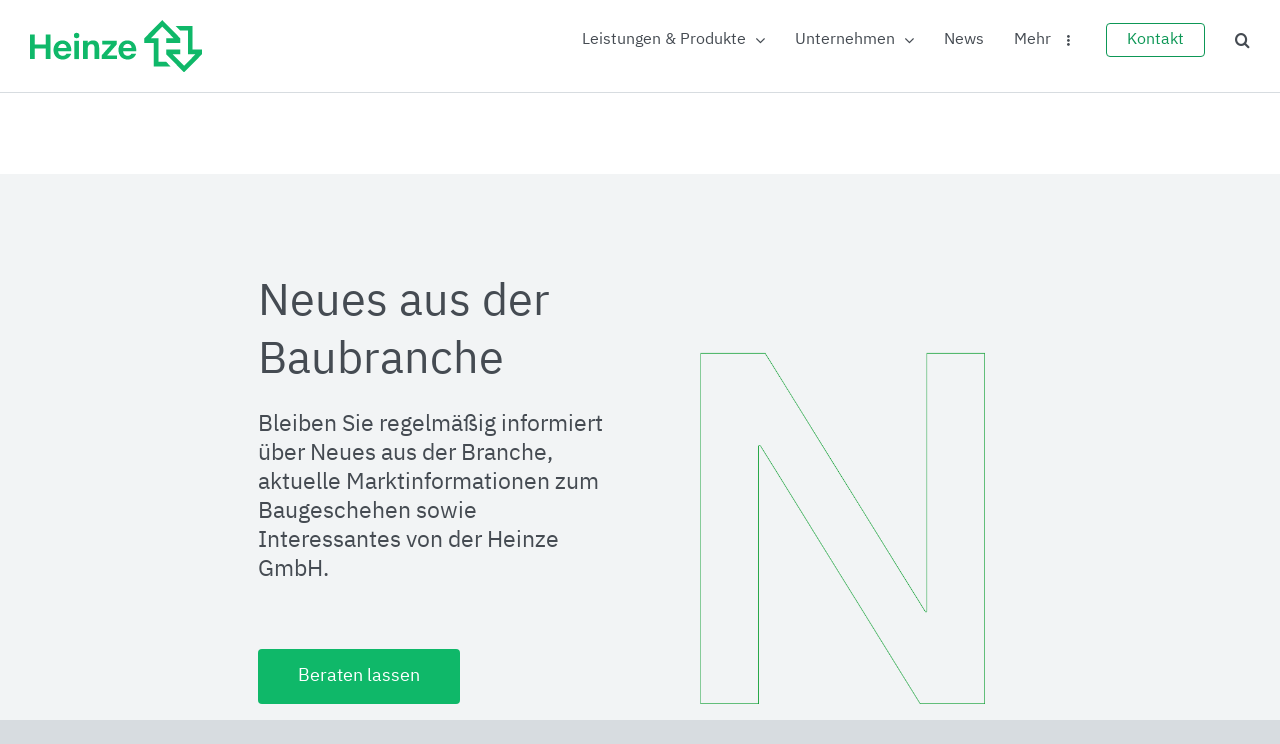

--- FILE ---
content_type: text/html; charset=UTF-8
request_url: https://www.heinzemedien.de/pionierarbeit-in-der-baubranche-2/
body_size: 11846
content:
<!DOCTYPE html>
<html class="template-html-layout-wide template-html-header-position-top" lang="de" prefix="og: http://ogp.me/ns# fb: http://ogp.me/ns/fb#">
<head>
	<meta http-equiv="X-UA-Compatible" content="IE=edge" />
	<meta http-equiv="Content-Type" content="text/html; charset=utf-8"/>
	<meta name="viewport" content="width=device-width, initial-scale=1, maximum-scale=1" />
	<meta name='robots' content='index, follow, max-image-preview:large, max-snippet:-1, max-video-preview:-1' />
	
	<title>Pionierarbeit in der Baubranche - Heinze - Your Networking Company</title>
	<link rel="canonical" href="https://www.heinzemedien.de/pionierarbeit-in-der-baubranche-2/" />
	<meta property="og:locale" content="de_DE" />
	<meta property="og:type" content="article" />
	<meta property="og:title" content="Pionierarbeit in der Baubranche - Heinze - Your Networking Company" />
	<meta property="og:url" content="https://www.heinzemedien.de/pionierarbeit-in-der-baubranche-2/" />
	<meta property="og:site_name" content="Heinze - Your Networking Company" />
	<meta property="article:published_time" content="2020-01-22T16:00:25+00:00" />
	<meta property="article:modified_time" content="2020-02-25T16:01:26+00:00" />
	<meta name="author" content="sascha.wojewsky@heinze.de" />
	<meta name="twitter:card" content="summary_large_image" />
	<meta name="twitter:label1" content="Verfasst von" />
	<meta name="twitter:data1" content="sascha.wojewsky@heinze.de" />
	<meta name="twitter:label2" content="Geschätzte Lesezeit" />
	<meta name="twitter:data2" content="10 Minuten" /><script type="application/ld+json" class="seo-schema-graph">{"@context":"https://schema.org","@graph":[{"@type":"Article","@id":"https://www.heinzemedien.de/pionierarbeit-in-der-baubranche-2/#article","isPartOf":{"@id":"https://www.heinzemedien.de/pionierarbeit-in-der-baubranche-2/"},"author":{"name":"sascha.wojewsky@heinze.de","@id":"https://www.heinzemedien.de/#/schema/person/6943ea7a20b4d89dd50ae7e2aadae676"},"headline":"Pionierarbeit in der Baubranche","datePublished":"2020-01-22T16:00:25+00:00","dateModified":"2020-02-25T16:01:26+00:00","mainEntityOfPage":{"@id":"https://www.heinzemedien.de/pionierarbeit-in-der-baubranche-2/"},"wordCount":2067,"commentCount":0,"publisher":{"@id":"https://www.heinzemedien.de/#organization"},"articleSection":["Pressemeldung"],"inLanguage":"de"},{"@type":"WebPage","@id":"https://www.heinzemedien.de/pionierarbeit-in-der-baubranche-2/","url":"https://www.heinzemedien.de/pionierarbeit-in-der-baubranche-2/","name":"Pionierarbeit in der Baubranche - Heinze - Your Networking Company","isPartOf":{"@id":"https://www.heinzemedien.de/#website"},"datePublished":"2020-01-22T16:00:25+00:00","dateModified":"2020-02-25T16:01:26+00:00","breadcrumb":{"@id":"https://www.heinzemedien.de/pionierarbeit-in-der-baubranche-2/#breadcrumb"},"inLanguage":"de","potentialAction":[{"@type":"ReadAction","target":["https://www.heinzemedien.de/pionierarbeit-in-der-baubranche-2/"]}]},{"@type":"BreadcrumbList","@id":"https://www.heinzemedien.de/pionierarbeit-in-der-baubranche-2/#breadcrumb","itemListElement":[{"@type":"ListItem","position":1,"name":"Startseite","item":"https://www.heinzemedien.de/"},{"@type":"ListItem","position":2,"name":"Pionierarbeit in der Baubranche"}]},{"@type":"WebSite","@id":"https://www.heinzemedien.de/#website","url":"https://www.heinzemedien.de/","name":"Heinze - Your Networking Company","description":"","publisher":{"@id":"https://www.heinzemedien.de/#organization"},"potentialAction":[{"@type":"SearchAction","target":{"@type":"EntryPoint","urlTemplate":"https://www.heinzemedien.de/?s={search_term_string}"},"query-input":{"@type":"PropertyValueSpecification","valueRequired":true,"valueName":"search_term_string"}}],"inLanguage":"de"},{"@type":"Organization","@id":"https://www.heinzemedien.de/#organization","name":"Heinze GmbH","url":"https://www.heinzemedien.de/","logo":{"@type":"ImageObject","inLanguage":"de","@id":"https://www.heinzemedien.de/#/schema/logo/image/","url":"","contentUrl":"","caption":"Heinze GmbH"},"image":{"@id":"https://www.heinzemedien.de/#/schema/logo/image/"}},{"@type":"Person","@id":"https://www.heinzemedien.de/#/schema/person/6943ea7a20b4d89dd50ae7e2aadae676","name":"sascha.wojewsky@heinze.de","image":{"@type":"ImageObject","inLanguage":"de","@id":"https://www.heinzemedien.de/#/schema/person/image/","url":"https://secure.gravatar.com/avatar/94996785d6a059200f2d603a8af4b00d7f8894ffca212c1790496c8c52813d31?s=96&d=mm&r=g","contentUrl":"https://secure.gravatar.com/avatar/94996785d6a059200f2d603a8af4b00d7f8894ffca212c1790496c8c52813d31?s=96&d=mm&r=g","caption":"sascha.wojewsky@heinze.de"},"url":"https://www.heinzemedien.de/author/sascha-wojewskyheinze-de/"}]}</script>
<link rel="alternate" type="application/rss+xml" title="Heinze - Your Networking Company &raquo; Feed" href="https://www.heinzemedien.de/feed/" />
								<link rel="icon" href="https://www.heinzemedien.de/data/uploads/2020/01/favicon.ico" type="image/x-icon" />
		
		
		
				<link rel="alternate" title="oEmbed (JSON)" type="application/json+oembed" href="https://www.heinzemedien.de/heinze-api/oembed/1.0/embed?url=https%3A%2F%2Fwww.heinzemedien.de%2Fpionierarbeit-in-der-baubranche-2%2F" />
<link rel="alternate" title="oEmbed (XML)" type="text/xml+oembed" href="https://www.heinzemedien.de/heinze-api/oembed/1.0/embed?url=https%3A%2F%2Fwww.heinzemedien.de%2Fpionierarbeit-in-der-baubranche-2%2F&#038;format=xml" />
					<meta name="description" content="Heinze startet Pilotprojekt mit Alexa: Digitaler Sprachassistent für Bauinformationen
„Alexa, starte Heinze!“ Dieser und viele weitere Sprachbefehle halten von nun an Einzug auf der Baustelle sowie in die Büros von Architekten und Fachplanern. Denn mit dem neuen, kostenlos zu nutzenden Heinze Skill lassen sich Zeit und Aufwand etwa für Produkt- oder Hersteller-Recherchen auf ein"/>
				
		<meta property="og:locale" content="de_DE"/>
		<meta property="og:type" content="article"/>
		<meta property="og:site_name" content="Heinze - Your Networking Company"/>
		<meta property="og:title" content="Pionierarbeit in der Baubranche - Heinze - Your Networking Company"/>
				<meta property="og:description" content="Heinze startet Pilotprojekt mit Alexa: Digitaler Sprachassistent für Bauinformationen
„Alexa, starte Heinze!“ Dieser und viele weitere Sprachbefehle halten von nun an Einzug auf der Baustelle sowie in die Büros von Architekten und Fachplanern. Denn mit dem neuen, kostenlos zu nutzenden Heinze Skill lassen sich Zeit und Aufwand etwa für Produkt- oder Hersteller-Recherchen auf ein"/>
				<meta property="og:url" content="https://www.heinzemedien.de/pionierarbeit-in-der-baubranche-2/"/>
										<meta property="article:published_time" content="2020-01-22T16:00:25+01:00"/>
							<meta property="article:modified_time" content="2020-02-25T16:01:26+01:00"/>
								<meta name="author" content="sascha.wojewsky@heinze.de"/>
								<meta property="og:image" content="https://www.heinzemedien.de/data/uploads/2025/06/Heinze_Logo_RGB_green.svg"/>
		<meta property="og:image:width" content="333"/>
		<meta property="og:image:height" content="100"/>
		<meta property="og:image:type" content="image/svg+xml"/>
<link rel="https://api.w.org/" href="https://www.heinzemedien.de/heinze-api/" /><link rel="alternate" title="JSON" type="application/json" href="https://www.heinzemedien.de/heinze-api/wp/v2/posts/1770" /><link rel="EditURI" type="application/rsd+xml" title="RSD" href="https://www.heinzemedien.de/heinze-xmlrpc.php?rsd" />
<link rel='shortlink' href='https://www.heinzemedien.de/?p=1770' />
<script type="text/javascript" src="https://www.heinzemedien.de/data/cache/wph/561839b8.js"></script><script type="text/javascript" data-cmp-ab="1" src="https://cdn.consentmanager.net/delivery/autoblocking/6a0b9c66b5f2.js" data-cmp-host="b.delivery.consentmanager.net" data-cmp-cdn="cdn.consentmanager.net" data-cmp-codesrc="1"></script>
	
<link rel='stylesheet' href='https://www.heinzemedien.de/data/cache/wph/0aa1e8ca.css' media='all' /><script type="text/javascript" src="https://www.heinzemedien.de/data/cache/wph/2d5a8128.js"></script>
</head>
<body class="hz-singular post-template-default single single-post postid-1770 single-format-standard custom-background hz-theme-Avada editor-image-hovers editor-pagination-sizing editor-button_type-flat editor-button_span-no editor-button_gradient-linear template-image-rollover-circle-yes template-image-rollover-no editor-body ltr editor-sticky-header no-tablet-sticky-header no-mobile-sticky-header no-mobile-slidingbar no-mobile-totop template-has-rev-slider-styles editor-disable-outline editor-sub-menu-fade mobile-logo-pos-left layout-wide-mode template-has-boxed-modal-shadow- layout-scroll-offset-full template-has-zero-margin-offset-top editor-top-header menu-text-align-center mobile-menu-design-modern editor-show-pagination-text editor-header-layout-v1 template-responsive template-footer-fx-none template-menu-highlight-style-textcolor editor-search-form-clean editor-main-menu-search-dropdown editor-avatar-square template-dropdown-styles template-blog-layout-large template-blog-archive-layout-grid template-header-shadow-no template-menu-icon-position-left template-has-megamenu-shadow template-has-mainmenu-dropdown-divider template-has-pagetitle-100-width template-has-mobile-menu-search template-has-main-nav-search-icon template-has-breadcrumb-mobile-hidden template-has-titlebar-hide template-has-footer-widget-bg-image template-has-transparent-grid-sep-color template-has-transparent-timeline_color template-has-pagination-width_height template-flyout-menu-direction-fade template-ec-views-v1" data-awb-post-id="1770">
		<a class="skip-link screen-reader-text" href="#content">Zum Inhalt springen</a>
	<div id="boxed-wrapper">
		
		<div id="wrapper" class="editor-wrapper">
			<div id="home" style="position:relative;top:-1px;"></div>
							
					
			<header class="editor-header-wrapper">
				<div class="editor-header-v1 editor-logo-alignment editor-logo-left editor-sticky-menu- editor-sticky-logo- editor-mobile-logo-  editor-mobile-menu-design-modern">
					<div class="editor-header-sticky-height"></div>
<div class="editor-header">
	<div class="editor-row">
					<div class="editor-logo" data-margin-top="20px" data-margin-bottom="20px" data-margin-left="0px" data-margin-right="0px">
			<a class="editor-logo-link"  href="https://www.heinzemedien.de/" >
						
			<img src="https://www.heinzemedien.de/data/uploads/2025/06/Heinze_Logo_RGB_green.svg" srcset="https://www.heinzemedien.de/data/uploads/2025/06/Heinze_Logo_RGB_green.svg 1x" width="333" height="100" alt="Heinze &#8211; Your Networking Company Logo" data-retina_logo_url="" class="editor-standard-logo" />
			
					</a>
		</div>		<nav class="editor-main-menu" aria-label="Hauptmenü"><ul id="menu-header" class="editor-menu"><li  id="menu-item-1025"  class="menu-item menu-item-type-post_type menu-item-object-page menu-item-has-children menu-item-1025 editor-dropdown-menu"  data-item-id="1025"><a  href="https://www.heinzemedien.de/leistungen/" class="editor-textcolor-highlight"><span class="menu-text">Leistungen &amp; Produkte</span> <span class="editor-caret"><i class="editor-dropdown-indicator" aria-hidden="true"></i></span></a><ul class="sub-menu"><li  id="menu-item-1027"  class="menu-item menu-item-type-post_type menu-item-object-page menu-item-1027 editor-dropdown-submenu" ><a  href="https://www.heinzemedien.de/leistungen/erfolgreiche-marktforschung-in-der-baubranche-expertenanalysen-und-trends/" class="editor-textcolor-highlight"><span>Marktforschung</span></a></li><li  id="menu-item-1028"  class="menu-item menu-item-type-post_type menu-item-object-page menu-item-1028 editor-dropdown-submenu" ><a  href="https://www.heinzemedien.de/leistungen/medien/" class="editor-textcolor-highlight"><span>Medien</span></a></li><li  id="menu-item-1026"  class="menu-item menu-item-type-post_type menu-item-object-page menu-item-1026 editor-dropdown-submenu" ><a  href="https://www.heinzemedien.de/leistungen/direktmarketing-fuer-ihren-erfolg/" class="editor-textcolor-highlight"><span>Direktmarketing</span></a></li><li  id="menu-item-1029"  class="menu-item menu-item-type-post_type menu-item-object-page menu-item-1029 editor-dropdown-submenu" ><a  href="https://www.heinzemedien.de/leistungen/heinze-events/" class="editor-textcolor-highlight"><span>Events</span></a></li></ul></li><li  id="menu-item-401"  class="menu-item menu-item-type-post_type menu-item-object-page menu-item-has-children menu-item-401 editor-dropdown-menu"  data-item-id="401"><a  href="https://www.heinzemedien.de/unternehmen/" class="editor-textcolor-highlight"><span class="menu-text">Unternehmen</span> <span class="editor-caret"><i class="editor-dropdown-indicator" aria-hidden="true"></i></span></a><ul class="sub-menu"><li  id="menu-item-403"  class="menu-item menu-item-type-post_type menu-item-object-page menu-item-403 editor-dropdown-submenu" ><a  href="https://www.heinzemedien.de/unternehmen/ansprechpartner/" class="editor-textcolor-highlight"><span>Ansprechpartner</span></a></li><li  id="menu-item-3076"  class="menu-item menu-item-type-post_type menu-item-object-page menu-item-3076 editor-dropdown-submenu" ><a  href="https://www.heinzemedien.de/unternehmen/klimaschutz/" class="editor-textcolor-highlight"><span>Klimaschutz</span></a></li><li  id="menu-item-2211"  class="menu-item menu-item-type-post_type menu-item-object-page menu-item-2211 editor-dropdown-submenu" ><a  href="https://www.heinzemedien.de/unternehmen/jobs/" class="editor-textcolor-highlight"><span>Jobs</span></a></li><li  id="menu-item-3502"  class="menu-item menu-item-type-post_type menu-item-object-page menu-item-3502 editor-dropdown-submenu" ><a  href="https://www.heinzemedien.de/unternehmen/zukunftstag/" class="editor-textcolor-highlight"><span>Zukunftstag</span></a></li></ul></li><li  id="menu-item-1030"  class="menu-item menu-item-type-post_type menu-item-object-page menu-item-1030"  data-item-id="1030"><a  href="https://www.heinzemedien.de/aktuelles/" class="editor-textcolor-highlight"><span class="menu-text">News</span></a></li><li  id="menu-item-2085"  class="cssMainMenuMore menu-item menu-item-type-custom menu-item-object-custom menu-item-has-children menu-item-2085 editor-megamenu-menu "  data-classes="cssMainMenuMore" data-item-id="2085"><a  class="editor-textcolor-highlight"><span class="menu-text">Mehr</span> <span class="editor-caret"><i class="editor-dropdown-indicator" aria-hidden="true"></i></span></a><div class="editor-megamenu-wrapper editor-columns-3 columns-per-row-3 columns-3 col-span-12 editor-megamenu-fullwidth editor-megamenu-width-site-width"><div class="row"><div class="editor-megamenu-holder lazyload" style="width:1600px;" data-width="1600px"><ul class="editor-megamenu"><li  id="menu-item-2092"  class="cssMegaMenuHeadline menu-item menu-item-type-custom menu-item-object-custom menu-item-has-children menu-item-2092 editor-megamenu-submenu editor-megamenu-columns-3 col-lg-4 col-md-4 col-sm-4"  data-classes="cssMegaMenuHeadline"><div class='editor-megamenu-title'><span class="awb-justify-title">Medien Architektur – Heinze</span></div><ul class="sub-menu"><li  id="menu-item-2088"  class="menu-item menu-item-type-post_type menu-item-object-template_portfolio menu-item-2088" ><a  href="https://www.heinzemedien.de/?post_type=avada_portfolio&#038;p=636" class="editor-textcolor-highlight"><span><span class="editor-megamenu-bullet"></span>HeinzeBIM</span></a></li><li  id="menu-item-2087"  class="menu-item menu-item-type-post_type menu-item-object-template_portfolio menu-item-2087" ><a  href="https://www.heinzemedien.de/medien/produkt/journal/" class="editor-textcolor-highlight"><span><span class="editor-megamenu-bullet"></span>Journal – Das Magazin für Architekten und Planer</span></a></li><li  id="menu-item-2089"  class="menu-item menu-item-type-post_type menu-item-object-template_portfolio menu-item-2089" ><a  href="https://www.heinzemedien.de/medien/produkt/heinze-architektennews/" class="editor-textcolor-highlight"><span><span class="editor-megamenu-bullet"></span>ArchitektenNews – Der Heinze und AIS Newsletter</span></a></li><li  id="menu-item-2090"  class="menu-item menu-item-type-post_type menu-item-object-template_portfolio menu-item-2090" ><a  href="https://www.heinzemedien.de/medien/produkt/bauoffice-produktserien/" class="editor-textcolor-highlight"><span><span class="editor-megamenu-bullet"></span>BauOffice Produktseriendarstellung</span></a></li></ul></li><li  id="menu-item-2094"  class="cssMegaMenuHeadline menu-item menu-item-type-custom menu-item-object-custom menu-item-has-children menu-item-2094 editor-megamenu-submenu editor-megamenu-columns-3 col-lg-4 col-md-4 col-sm-4"  data-classes="cssMegaMenuHeadline"><div class='editor-megamenu-title'><span class="awb-justify-title">Medien Architektur – BauNetz</span></div><ul class="sub-menu"><li  id="menu-item-2096"  class="menu-item menu-item-type-post_type menu-item-object-template_portfolio menu-item-2096" ><a  href="https://www.heinzemedien.de/medien/produkt/baunetz-wissen/" class="editor-textcolor-highlight"><span><span class="editor-megamenu-bullet"></span>BauNetz Wissen</span></a></li><li  id="menu-item-2097"  class="menu-item menu-item-type-post_type menu-item-object-template_portfolio menu-item-2097" ><a  href="https://www.heinzemedien.de/medien/produkt/baunetz-woche/" class="editor-textcolor-highlight"><span><span class="editor-megamenu-bullet"></span>BauNetz WOCHE</span></a></li><li  id="menu-item-2095"  class="menu-item menu-item-type-post_type menu-item-object-template_portfolio menu-item-2095" ><a  href="https://www.heinzemedien.de/medien/produkt/baunetz-halb-vier/" class="editor-textcolor-highlight"><span><span class="editor-megamenu-bullet"></span>BauNetz Architektur-Newsletter</span></a></li><li  id="menu-item-2091"  class="menu-item menu-item-type-post_type menu-item-object-template_portfolio menu-item-2091" ><a  href="https://www.heinzemedien.de/medien/produkt/dear/" class="editor-textcolor-highlight"><span><span class="editor-megamenu-bullet"></span>BauNetz interior|design</span></a></li></ul></li><li  id="menu-item-2101"  class="cssMegaMenuHeadline menu-item menu-item-type-post_type menu-item-object-page menu-item-2101 editor-megamenu-submenu menu-item-has-link editor-megamenu-columns-3 col-lg-4 col-md-4 col-sm-4"  data-classes="cssMegaMenuHeadline"><div class='editor-megamenu-title'><a class="awb-justify-title" href="https://www.heinzemedien.de/kontakt/">Kontakt</a></div></li></ul></div><div style="clear:both;"></div></div></div></li><li  id="menu-item-1311"  class="cssHeaderContactButton menu-item menu-item-type-post_type menu-item-object-page menu-item-1311 editor-menu-item-button"  data-classes="cssHeaderContactButton" data-item-id="1311"><a  href="https://www.heinzemedien.de/kontakt/" class="editor-textcolor-highlight"><span class="menu-text editor-button button-default button-small">Kontakt</span></a></li><li class="editor-custom-menu-item editor-main-menu-search"><a class="editor-main-menu-icon" href="#" aria-label="Suche" data-title="Suche" title="Suche" role="button" aria-expanded="false"></a><div class="editor-custom-menu-item-contents">		<form role="search" class="searchform editor-search-form  editor-search-form-clean" method="get" action="https://www.heinzemedien.de/">
			<div class="editor-search-form-content">
				
				<div class="editor-search-field search-field">
					<label><span class="screen-reader-text">Suche nach:</span>
													<input type="search" value="" name="s" class="s" placeholder="Suchen..." required aria-required="true" aria-label="Suchen..."/>
											</label>
				</div>
				<div class="editor-search-button search-button">
					<input type="submit" class="editor-search-submit searchsubmit" aria-label="Suche" value="&#xf002;" />
									</div>
				
			</div>
			
		</form>
		</div></li></ul></nav>	<div class="editor-mobile-menu-icons">
							<a href="#" class="editor-icon awb-icon-bars" aria-label="Toggle mobile menu" aria-expanded="false"></a>
		
					<a href="#" class="editor-icon awb-icon-search" aria-label="Toggle mobile search"></a>
		
		
			</div>
<nav class="editor-mobile-nav-holder editor-mobile-menu-text-align-left" aria-label="Main Menu Mobile"></nav>
		
<div class="editor-clearfix"></div>
<div class="editor-mobile-menu-search">
			<form role="search" class="searchform editor-search-form  editor-search-form-clean" method="get" action="https://www.heinzemedien.de/">
			<div class="editor-search-form-content">
				
				<div class="editor-search-field search-field">
					<label><span class="screen-reader-text">Suche nach:</span>
													<input type="search" value="" name="s" class="s" placeholder="Suchen..." required aria-required="true" aria-label="Suchen..."/>
											</label>
				</div>
				<div class="editor-search-button search-button">
					<input type="submit" class="editor-search-submit searchsubmit" aria-label="Suche" value="&#xf002;" />
									</div>
				
			</div>
			
		</form>
		</div>
			</div>
</div>
				</div>
				<div class="editor-clearfix"></div>
			</header>
								
							<div id="sliders-container" class="editor-slider-visibility">
					</div>
				
					
							
			<section class="editor-page-title-bar editor-tb-page-title-bar"><div class="editor-fullwidth fullwidth-box editor-builder-row-1 nonhundred-percent-fullwidth non-hundred-percent-height-scrolling editor-equal-height-columns" style="--awb-border-radius-top-left:0px;--awb-border-radius-top-right:0px;--awb-border-radius-bottom-right:0px;--awb-border-radius-bottom-left:0px;--awb-padding-top:100px;--awb-padding-bottom:100px;--awb-background-color:#f2f4f5;--awb-flex-wrap:wrap;" ><div class="editor-builder-row editor-row"><div class="editor-layout-column editor_builder_column editor-builder-column-0 editor_builder_column_1_6 1_6 editor-one-sixth editor-column-first editor-no-small-visibility editor-no-medium-visibility" style="--awb-bg-size:cover;width:16.666666666667%;width:calc(16.666666666667% - ( ( 4% + 4% + 4% ) * 0.16666666666667 ) );margin-right: 4%;"><div class="editor-column-wrapper editor-column-has-shadow editor-flex-column-wrapper-legacy"><div class="editor-clearfix"></div></div></div><div class="editor-layout-column editor_builder_column editor-builder-column-1 editor_builder_column_1_3 1_3 editor-one-third mediumHalfSizeColumn" style="--awb-bg-size:cover;width:33.333333333333%;width:calc(33.333333333333% - ( ( 4% + 4% + 4% ) * 0.33333333333333 ) );margin-right: 4%;"><div class="editor-column-wrapper editor-column-has-shadow editor-flex-column-wrapper-legacy"><div class="editor-text editor-text-1"><h1>Neues aus der Baubranche</h1>
<h4>Bleiben Sie regelmäßig informiert über Neues aus der Branche, aktuelle Marktinformationen zum Baugeschehen sowie Interessantes von der Heinze GmbH.</h4>
</div><div class="editor-button-wrapper"><a class="editor-button button-flat button-xlarge button-default editor-button-default button-1 editor-button-default-span editor-button-default-type cssTitelButton" target="_self" href="https://www.heinzemedien.de/kontakt/"><span class="editor-button-text awb-button__text awb-button__text--default">Beraten lassen</span></a></div><div class="editor-clearfix"></div></div></div><div class="editor-layout-column editor_builder_column editor-builder-column-2 editor_builder_column_1_3 1_3 editor-one-third editor-no-small-visibility mediumHalfSizeColumn" style="--awb-bg-position:center center;--awb-bg-size:cover;width:33.333333333333%;width:calc(33.333333333333% - ( ( 4% + 4% + 4% ) * 0.33333333333333 ) );margin-right: 4%;"><div class="editor-column-wrapper lazyload editor-column-has-shadow editor-flex-column-wrapper-legacy editor-empty-column-bg-image editor-column-has-bg-image" data-bg-url="https://www.heinzemedien.de/data/uploads/2020/02/news-hero.png" data-bg="https://www.heinzemedien.de/data/uploads/2020/02/news-hero.png"><img decoding="async" class="editor-empty-dims-img-placeholder editor-no-large-visibility" aria-label="news-hero" src="data:image/svg+xml,%3Csvg%20xmlns%3D%27http%3A%2F%2Fwww.w3.org%2F2000%2Fsvg%27%20width%3D%27900%27%20height%3D%27700%27%20viewBox%3D%270%200%20900%20700%27%3E%3Crect%20width%3D%27900%27%20height%3D%27700%27%20fill-opacity%3D%220%22%2F%3E%3C%2Fsvg%3E"><div class="editor-clearfix"></div></div></div><div class="editor-layout-column editor_builder_column editor-builder-column-3 editor_builder_column_1_6 1_6 editor-one-sixth editor-column-last editor-no-small-visibility editor-no-medium-visibility" style="--awb-bg-size:cover;width:16.666666666667%;width:calc(16.666666666667% - ( ( 4% + 4% + 4% ) * 0.16666666666667 ) );"><div class="editor-column-wrapper editor-column-has-shadow editor-flex-column-wrapper-legacy"><div class="editor-clearfix"></div></div></div></div></div>
</section>
						<main id="main" class="clearfix ">
				<div class="editor-row" style="">
<section id="content" style="width: 100%;">
			<div class="single-navigation clearfix">
			<a href="https://www.heinzemedien.de/jetzt-geht-es-hoch-hinaus/" rel="prev">Zurück</a>			<a href="https://www.heinzemedien.de/digitalbau-neues-messeformat-mit-ueberwaeltigender-resonanz/" rel="next">Vor</a>		</div>
	
					<article id="post-1770" class="post post-1770 type-post status-publish format-standard hentry category-pressemeldung">
															<div class="editor-post-title-meta-wrap">
												<h1 class="entry-title editor-post-title">Pionierarbeit in der Baubranche</h1>									<div class="editor-meta-info"><div class="editor-meta-info-wrapper"><span>22.01.2020</span><span class="editor-inline-sep">|</span><a href="https://www.heinzemedien.de/category/pressemeldung/" rel="category tag">Pressemeldung</a><span class="editor-inline-sep">|</span></div></div>					</div>
							
				
						<div class="post-content">
				<div class="editor-fullwidth fullwidth-box editor-builder-row-2 nonhundred-percent-fullwidth non-hundred-percent-height-scrolling" style="--awb-border-radius-top-left:0px;--awb-border-radius-top-right:0px;--awb-border-radius-bottom-right:0px;--awb-border-radius-bottom-left:0px;--awb-padding-top:70px;--awb-padding-bottom:70px;--awb-margin-top:1px;--awb-background-color:#ffffff;--awb-flex-wrap:wrap;" ><div class="editor-builder-row editor-row"><div class="editor-layout-column editor_builder_column editor-builder-column-4 editor_builder_column_1_6 1_6 editor-one-sixth editor-column-first editor-no-small-visibility editor-no-medium-visibility" style="--awb-bg-size:cover;width:16.666666666667%;width:calc(16.666666666667% - ( ( 4% + 4% ) * 0.16666666666667 ) );margin-right: 4%;"><div class="editor-column-wrapper editor-column-has-shadow editor-flex-column-wrapper-legacy"><div class="editor-clearfix"></div></div></div><div class="editor-layout-column editor_builder_column editor-builder-column-5 editor_builder_column_2_3 2_3 editor-two-third" style="--awb-bg-size:cover;width:66.666666666667%;width:calc(66.666666666667% - ( ( 4% + 4% ) * 0.66666666666667 ) );margin-right: 4%;"><div class="editor-column-wrapper editor-column-has-shadow editor-flex-column-wrapper-legacy"><div class="editor-builder-row editor-builder-row-inner editor-row"><div class="editor-layout-column editor_builder_column_inner editor-builder-nested-column-0 editor_builder_column_inner_2_3 2_3 editor-two-third editor-column-first" style="--awb-padding-bottom:30px;--awb-bg-size:cover;width:66.666666666667%;width:calc(66.666666666667% - ( ( 4% ) * 0.66666666666667 ) );margin-right: 4%;"><div class="editor-column-wrapper editor-column-has-shadow editor-flex-column-wrapper-legacy"><div class="editor-image-element in-legacy-container" style="--awb-caption-title-font-family:var(--h2_typography-font-family);--awb-caption-title-font-weight:var(--h2_typography-font-weight);--awb-caption-title-font-style:var(--h2_typography-font-style);--awb-caption-title-size:var(--h2_typography-font-size);--awb-caption-title-transform:var(--h2_typography-text-transform);--awb-caption-title-line-height:var(--h2_typography-line-height);--awb-caption-title-letter-spacing:var(--h2_typography-letter-spacing);"><span class=" editor-imageframe imageframe-none imageframe-1 hover-type-none"><img fetchpriority="high" decoding="async" width="665" height="499" title="press-Pionierarbeit_in_der_Baubranche_digitalBAU_2020" src="https://www.heinzemedien.de/data/uploads/2020/02/press-Pionierarbeit_in_der_Baubranche_digitalBAU_2020.jpg" data-orig-src="https://www.heinzemedien.de/data/uploads/2020/02/press-Pionierarbeit_in_der_Baubranche_digitalBAU_2020.jpg" alt class="lazyload img-responsive hz-image-1633" srcset="data:image/svg+xml,%3Csvg%20xmlns%3D%27http%3A%2F%2Fwww.w3.org%2F2000%2Fsvg%27%20width%3D%27665%27%20height%3D%27499%27%20viewBox%3D%270%200%20665%20499%27%3E%3Crect%20width%3D%27665%27%20height%3D%27499%27%20fill-opacity%3D%220%22%2F%3E%3C%2Fsvg%3E" data-srcset="https://www.heinzemedien.de/data/uploads/2020/02/press-Pionierarbeit_in_der_Baubranche_digitalBAU_2020-200x150.jpg 200w, https://www.heinzemedien.de/data/uploads/2020/02/press-Pionierarbeit_in_der_Baubranche_digitalBAU_2020-400x300.jpg 400w, https://www.heinzemedien.de/data/uploads/2020/02/press-Pionierarbeit_in_der_Baubranche_digitalBAU_2020-600x450.jpg 600w, https://www.heinzemedien.de/data/uploads/2020/02/press-Pionierarbeit_in_der_Baubranche_digitalBAU_2020.jpg 665w" data-sizes="auto" data-orig-sizes="(max-width: 768px) 100vw, 665px" /></span></div><div class="editor-sep-clear"></div><div class="editor-separator editor-full-width-sep" style="margin-left: auto;margin-right: auto;margin-top:20px;margin-bottom:20px;width:100%;"></div><div class="editor-sep-clear"></div><div class="editor-text editor-text-2"><h4>Heinze startet Pilotprojekt mit Alexa: Digitaler Sprachassistent für Bauinformationen</h4>
<h4>„Alexa, starte Heinze!“ Dieser und viele weitere Sprachbefehle halten von nun an Einzug auf der Baustelle sowie in die Büros von Architekten und Fachplanern. Denn mit dem neuen, kostenlos zu nutzenden Heinze Skill lassen sich Zeit und Aufwand etwa für Produkt- oder Hersteller-Recherchen auf ein Minimum reduzieren: Der digitale Sprachassistent Alexa hat direkten Zugriff auf das umfassende Heinze Bauportal und kann die gewünschten Informationen in wenigen Sekunden zur Verfügung stellen. Mit dieser digitalen Innovation trägt der führende Spezialist für Baufachinformationen einmal mehr dazu bei, dass die Recherchearbeit schneller und um ein Vielfaches einfacher von der Hand geht.</h4>
<p>Basis der neuen Entwicklung ist die Plattform <a href="https://www.heinze.de/">www.heinze.de</a>, das umfassende Online-Recherchesystem für Produktinformationen und Baulösungen. Die vorliegenden Daten des im Baubereich führenden Informationsdienstleisters sind derart hochwertig aufbereitetet, dass die Kompatibilität mit Alexa ohne Weiteres gegeben ist.</p>
<h4>Rechercheaufwand auf ein Minimum reduziert</h4>
<p>Aus einem Pool von mehr als 840.000 digitalen Baulösungen filtert der digitale Sprachassistent genau die Informationen heraus, die Architekten und Fachplaner gerade benötigen. Dazu gehören Hersteller- und Produktangaben ebenso wie CAD-Detailzeichnungen, Ausschreibungstexte oder Wissenswertes zu den neuesten Innovationen am Markt. Die angeforderten Daten werden umgehend per E-Mail mit entsprechendem Link bzw. Downloadmöglichkeit an Smartphone, Tablet oder PC des Nutzers geschickt.</p>
<p>„Mit jeder unserer Neuentwicklungen möchten wir die Digitalisierung in der Baubranche ein Stück weiter vorantreiben“, erklärt Darius P. Pallus, Head of Business Development bei der Heinze GmbH. „In Pilotprojekten wie diesem lernen wir gemeinsam mit unseren Partnern stetig dazu und können so einen echten Mehrwert für jeden Anwender schaffen.“ So ist auch das Handling des neuen Heinze Skills denkbar einfach: Für den maximalen Funktionsumfang ist lediglich die kostenlose Registrierung auf heinze.de und eine Verknüpfung des Kontos mit dem Heinze Skill erforderlich. Weitere Informationen und die Möglichkeit der Aktivierung des neuen Services finden sich darüber hinaus unter dem genannten Amazon-Link.</p>
<p>Testen und ausprobieren auf der „digitalBAU“ Wer den Heinze Skill testen möchte, hat auf der Messe „digitalBAU“ in Köln vom 11. bis zum 13. Februar 2020 reichlich Gelegenheit dazu. Heinze präsentiert sich hier gemeinsam mit 24 Industriepartnern und einer exklusiven Ausstellung. Vorgestellt werden neben dem digitalen Sprachassistenten weitere Innovationen rund um das Thema BIM. Auf die Messebesucher warten zudem spannende Planer-Workshops zu den drängenden Digitalisierungsthemen der Branche und praxisnahe Fachvorträge hochkarätiger Architekturbüros etwa zur Einführung und Anwendung der BIM-Methode.</p>
<p><a href="https://www.amazon.de/Heinze-GmbH/dp/B082MNQT6H">Hier</a> finden Interessierte mehr Informationen.</p>
<p>Die Heinze GmbH in Celle ist seit 55 Jahren Spezialist für Baufachinformationen. Architekten und Planer sowie private Bauherren und Modernisierer, aber auch Fachhändler erhalten in den Print- und Online-Medien fundiertes Fachwissen zu Produkten und Herstellern von Bau-, Ausstattungs- und Einrichtungslösungen. So übermittelt Heinze bedarfsgerechte Planungsdetails aus der Industrie und liefert damit wichtige Entscheidungshilfen für anstehende Bauvorhaben. Heinze ist ein Unternehmen der INFOPRO digital, der europäischen Unternehmensgruppe für Baufachinformationen.</p>
</div><div class="editor-button-wrapper"><a class="editor-button button-flat button-xlarge button-default editor-button-default button-2 editor-button-default-span editor-button-default-type" target="_self" href="/hz-content/uploads/2020/02/PM_Pionierarbeit-in-der-Baubranche_digitalBAU_2020.zip"><span class="editor-button-text awb-button__text awb-button__text--default">Download Pressekit</span></a></div><div class="editor-clearfix"></div></div></div><div class="editor-layout-column editor_builder_column_inner editor-builder-nested-column-1 editor_builder_column_inner_1_3 1_3 editor-one-third editor-column-last cssNewsAside" style="--awb-padding-top:30px;--awb-padding-right:30px;--awb-padding-bottom:30px;--awb-padding-left:30px;--awb-bg-color:#f2f4f5;--awb-bg-color-hover:#f2f4f5;--awb-bg-size:cover;width:33.333333333333%;width:calc(33.333333333333% - ( ( 4% ) * 0.33333333333333 ) );"><div class="editor-column-wrapper editor-column-has-shadow editor-flex-column-wrapper-legacy"><div class="editor-title title editor-title-1 editor-sep-none editor-title-text editor-title-size-one"><h1 class="editor-title-heading title-heading-left editor-responsive-typography-calculated" style="margin:0;--fontSize:45;line-height:1.3;"><h4 class="cssMainHeadline editor-responsive-typography-calculated" data-fontsize="45" data-lineheight="58.5px">Weitere Neuigkeiten</h4></h1></div><div class="editor-blog-shortcode editor-blog-shortcode-1 editor-blog-archive editor-blog-layout-grid-wrapper editor-blog-infinite editor-blog-no-images" style="--grid_separator_color:#d7dce0;"><div class="editor-posts-container editor-posts-container-infinite editor-posts-container-load-more editor-blog-layout-grid editor-blog-layout-grid-1 isotope" data-pages="28" data-grid-col-space="40" style="margin: -20px -20px 0;min-height:500px;"><article id="blog-1-post-5882" class="editor-post-grid post-5882 post type-post status-publish format-standard has-post-thumbnail hentry category-events category-heinze category-pressemeldung">
<div class="editor-post-wrapper" style="background-color:rgba(242,244,245,1);border:1px solid #f2f4f5;border-bottom-width:3px;"><div class="editor-post-content-wrapper" style="padding:10px 10px 10px 10px;"><div class="editor-post-content post-content"><h2 class="blog-shortcode-post-title entry-title"><a href="https://www.heinzemedien.de/klimafestival-2025-endet-mit-klarer-botschaft/">Klimafestival 2025 endet mit klarer Botschaft</a></h2><p class="editor-single-line-meta"><span>26.11.2025</span><span class="editor-inline-sep">|</span></p></div></div><div class="editor-clearfix"></div></div>
</article>
<article id="blog-1-post-5849" class="editor-post-grid post-5849 post type-post status-publish format-standard has-post-thumbnail hentry category-heinze category-pressemeldung">
<div class="editor-post-wrapper" style="background-color:rgba(242,244,245,1);border:1px solid #f2f4f5;border-bottom-width:3px;"><div class="editor-post-content-wrapper" style="padding:10px 10px 10px 10px;"><div class="editor-post-content post-content"><h2 class="blog-shortcode-post-title entry-title"><a href="https://www.heinzemedien.de/celler-werktag-bietet-buehne/">Celler Werktag bietet Bühne</a></h2><p class="editor-single-line-meta"><span>20.11.2025</span><span class="editor-inline-sep">|</span></p></div></div><div class="editor-clearfix"></div></div>
</article>
<article id="blog-1-post-5812" class="editor-post-grid post-5812 post type-post status-publish format-standard has-post-thumbnail hentry category-events category-heinze category-pressemeldung">
<div class="editor-post-wrapper" style="background-color:rgba(242,244,245,1);border:1px solid #f2f4f5;border-bottom-width:3px;"><div class="editor-post-content-wrapper" style="padding:10px 10px 10px 10px;"><div class="editor-post-content post-content"><h2 class="blog-shortcode-post-title entry-title"><a href="https://www.heinzemedien.de/heinze-architekturaward-2025-beim-klimafestival-in-berlin-verliehen/">Heinze ArchitekturAWARD 2025 beim Klimafestival in Berlin verliehen</a></h2><p class="editor-single-line-meta"><span>20.11.2025</span><span class="editor-inline-sep">|</span></p></div></div><div class="editor-clearfix"></div></div>
</article>
<article id="blog-1-post-5800" class="editor-post-grid post-5800 post type-post status-publish format-standard has-post-thumbnail hentry category-heinze category-pressemeldung">
<div class="editor-post-wrapper" style="background-color:rgba(242,244,245,1);border:1px solid #f2f4f5;border-bottom-width:3px;"><div class="editor-post-content-wrapper" style="padding:10px 10px 10px 10px;"><div class="editor-post-content post-content"><h2 class="blog-shortcode-post-title entry-title"><a href="https://www.heinzemedien.de/architects-darling-awards-2025-die-ehrung-der-branchenbesten/">ARCHITECTS&#8216; DARLING® Awards 2025: Die Ehrung der Branchenbesten</a></h2><p class="editor-single-line-meta"><span>11.11.2025</span><span class="editor-inline-sep">|</span></p></div></div><div class="editor-clearfix"></div></div>
</article>
<article id="blog-1-post-5767" class="editor-post-grid post-5767 post type-post status-publish format-standard has-post-thumbnail hentry category-heinze category-marktforschung category-pressemeldung">
<div class="editor-post-wrapper" style="background-color:rgba(242,244,245,1);border:1px solid #f2f4f5;border-bottom-width:3px;"><div class="editor-post-content-wrapper" style="padding:10px 10px 10px 10px;"><div class="editor-post-content post-content"><h2 class="blog-shortcode-post-title entry-title"><a href="https://www.heinzemedien.de/die-bauindustrie-blickt-auf-2026/">Die Bauindustrie blickt auf 2026</a></h2><p class="editor-single-line-meta"><span>10.10.2025</span><span class="editor-inline-sep">|</span></p></div></div><div class="editor-clearfix"></div></div>
</article>
<div class="editor-clearfix"></div></div><div class="editor-infinite-scroll-trigger"></div><div class="pagination infinite-scroll clearfix" style="display:none;"><span class="current">1</span><a href="https://www.heinzemedien.de/pionierarbeit-in-der-baubranche-2/page/2/" class="inactive">2</a><a class="pagination-next" rel="next" href="https://www.heinzemedien.de/pionierarbeit-in-der-baubranche-2/page/2/"><span class="page-text">Vor</span><span class="page-next"></span></a></div><div class="editor-clearfix"></div><button class="editor-load-more-button editor-blog-button editor-clearfix">Mehr Beiträge laden</button></div><div class="editor-clearfix"></div></div></div></div><div class="editor-clearfix"></div></div></div><div class="editor-layout-column editor_builder_column editor-builder-column-6 editor_builder_column_1_6 1_6 editor-one-sixth editor-column-last editor-no-small-visibility editor-no-medium-visibility" style="--awb-bg-size:cover;width:16.666666666667%;width:calc(16.666666666667% - ( ( 4% + 4% ) * 0.16666666666667 ) );"><div class="editor-column-wrapper editor-column-has-shadow editor-flex-column-wrapper-legacy"><div class="editor-clearfix"></div></div></div></div></div>
							</div>
																											
																	</article>
	</section>
						
					</div>  
				</main>  
				
				
								
					
		<div class="editor-footer">
					
	<footer class="editor-footer-widget-area editor-widget-area">
		<div class="editor-row">
			<div class="editor-columns editor-columns-1 editor-widget-area">
				
																									<div class="editor-column editor-column-last col-lg-12 col-md-12 col-sm-12">
							<section id="custom_html-2" class="widget_text editor-widget-mobile-align-left editor-widget-align-left editor-footer-widget-column widget widget_custom_html" style="border-style: solid;text-align: left;border-color:transparent;border-width:0px;"><div class="textwidget custom-html-widget"><div class="editor-row">
	<div id="cssFooterContactAndSocialArea" class="editor-column col-md-8 col-sm-12">
		<div class="editor-row">
			<div id="cssFooterContact" class="editor-column col-sm-12">
				<h3>Haben Sie Fragen?<span><br>Unsere Experten beraten Sie gern!</span></h3>
				<a href="/kontakt" class="editor-button button-flat button-xlarge button-default button-1 editor-button-default-span editor-button-default-type">Beraten lassen</a>
			</div>
			<div id="cssFooterSocial" class="editor-column col-md-6 col-sm-12">
				<h4>Newsfeed</h4>
				<div class="editor-social-links editor-social-links-1" style="--awb-margin-top:0px;--awb-margin-right:0px;--awb-margin-bottom:0px;--awb-margin-left:0px;--awb-box-border-top:0px;--awb-box-border-right:0px;--awb-box-border-bottom:0px;--awb-box-border-left:0px;--awb-icon-colors-hover:rgba(69,75,82,0.8);--awb-box-colors-hover:rgba(242,244,245,0.8);--awb-box-border-color:var(--awb-color3);--awb-box-border-color-hover:var(--awb-color4);" id="footerSocialLinks"><div class="editor-social-networks color-type-custom"><div class="editor-social-networks-wrapper"><a class="editor-social-network-icon editor-tooltip editor-facebook awb-icon-facebook" style="color:#fff;font-size:22px;" title="Facebook" aria-label="facebook" target="_blank" rel="noopener noreferrer" href="https://www.facebook.com/HeinzeArchitektur"></a><a class="editor-social-network-icon editor-tooltip editor-instagram awb-icon-instagram" style="color:#fff;font-size:22px;" title="Instagram" aria-label="instagram" target="_blank" rel="noopener noreferrer" href="https://www.instagram.com/heinzegmbh"></a><a class="editor-social-network-icon editor-tooltip editor-youtube awb-icon-youtube" style="color:#fff;font-size:22px;" title="YouTube" aria-label="youtube" target="_blank" rel="noopener noreferrer" href="https://www.youtube.com/user/HeinzeNetworking?feature=watch"></a><a class="editor-social-network-icon editor-tooltip editor-linkedin awb-icon-linkedin" style="color:#fff;font-size:22px;" title="LinkedIn" aria-label="linkedin" target="_blank" rel="noopener noreferrer" href="https://www.linkedin.com/company/heinze-gmbh"></a></div></div></div>
			</div>
			<div id="cssFooterNews" class="editor-column col-md-6 col-sm-12">
				<h4>Newsletter</h4>
				<div class="frm_forms " id="frm_form_2_container" >
<form enctype="multipart/form-data" method="post" class="frm-show-form cssFooterNewsletterForm frm_pro_form " id="form_footer_newsletter" >
<div class="frm_form_fields ">
<fieldset>
<legend class="frm_screen_reader">Footer: Newsletter bestellen</legend>

<div class="frm_fields_container">
<input type="hidden" name="frm_action" value="create" />
<input type="hidden" name="form_id" value="2" />
<input type="hidden" name="frm_hide_fields_2" id="frm_hide_fields_2" value="" />
<input type="hidden" name="form_key" value="footer_newsletter" />
<input type="hidden" name="item_meta[0]" value="" />
<input type="hidden" id="frm_submit_entry_2" name="frm_submit_entry_2" value="678247d584" /><input type="hidden" name="_wp_http_referer" value="/pionierarbeit-in-der-baubranche-2/" /><div id="frm_field_6_container" class="frm_form_field form-field  frm_required_field frm_none_container cssFooterNewsletterEmail">
    <label for="field_footeremail" id="field_footeremail_label" class="frm_primary_label">
        <span class="frm_required"></span>
    </label>
    <input type="email" id="field_footeremail" name="item_meta[6]" value=""  placeholder="Ihre E-Mail-Adresse" data-reqmsg="Dieses Feld darf nicht leer sein." aria-required="true" data-invmsg="E-Mail ist ungültig" aria-invalid="false"  />
    
    
</div>
	<input type="hidden" name="item_key" value="" />
			<div id="frm_field_101_container">
			<label for="field_5db4i" >
				Falls Du menschlich bist, lasse dieses Feld leer.			</label>
			<input  id="field_5db4i" type="text" class="frm_form_field form-field frm_verify" name="item_meta[101]" value=""  />
		</div>
		<input name="frm_state" type="hidden" value="7s0dmB8yLYSf0Lo1go3IIrVGGrZp7EQ8xhPbFfcbjc+KBenVtNqBk+e5HvyzHvMo" /><div class="frm_submit">

<button class="button-flat button-medium button-default button-1 editor-button-default-span editor-button-default-type" type="submit"   class="frm_final_submit" formnovalidate="formnovalidate">Bestellen</button>

</div></div>
</fieldset>
</div>
</form>
</div>

			</div>
		</div>
	</div>
</div></div><div style="clear:both;"></div></section><img src="https://cdn2.heinzemedien.de/heinzemedien/pagedot/?t=UzGqVDE0UCkw8TJLD4zUC84KMXbWDw%2FUcy5MLC91Kw1JKwjwrjLI8y8JKvRMz0vKrHTzsdSrMvc2cU9xBgA%3D&p=TY7BboMwEER%2FBfkcQttLJB%2BrHtpTqoYjFwMDrGSMu16HplH%2BvUYhaY7zNPN2z4rRgcFKu2jtRjWTE%2FzILUa2SqtBxAddFVUxz%2FN2ALlfjGgJbtuiKjxNjsCGa5Dk5PIWnNcm1mxcMyB%2FqQq1mp18vCn9vNs93UF58kg3%2FBTkv1WS2IV%2BPqozcllSZ693dRoIeFyc13%2BXtG6v4DuCTwdhcv0Nddb0QemzovA%2BjfCmT%2B3O2IBNQmUy7I%2FgI2F%2BwAcYboYvhGhlxZfLHw%3D%3D" alt="" width="1" height="1" class="jsPageDot" />																					</div>
																																																						
				<div class="editor-clearfix"></div>
			</div> 
		</div> 
	</footer> 
	
	<footer id="footer" class="editor-footer-copyright-area">
		<div class="editor-row">
			<div class="editor-copyright-content">
				<div class="editor-copyright-notice">
		<div>
		<div id="cssFooterNetworkCopyrightArea" class="editor-column col-md-8 col-sm-12">
    <div class="editor-row">
        <div id="cssFooterNetwork" class="editor-column col-sm-12">
            <span>Netzwerk</span>
            <a href="https://www.heinze.de" target="_blank">heinze.de</a>
            <a href="https://www.baunetz.de" target="_blank">baunetz.de</a>
            <a href="https://www.baudatenbank.de" target="_blank">baudatenbank.de</a>
            <a href="https://www.baunetz-id.de/" target="_blank">baunetz-id.de</a>
        </div>
        <div class="editor-column col-sm-12">
            <div class="cssFooterDivider"> </div>
        </div>
        <div id="cssFooterPrivacyMenu" class="editor-column col-md-8 col-sm-12">
            <ul id="menu-footer-privacy" class="menu cssFooterPrivacyMenu">
                <li id="menu-item-39" class="menu-item menu-item-type-post_type menu-item-object-page menu-item-39"><a href="https://www.heinzemedien.de/kontakt/">Kontakt</a></li>
                <li id="menu-item-38" class="menu-item menu-item-type-post_type menu-item-object-page menu-item-38"><a href="https://www.heinzemedien.de/impressum/">Impressum</a></li>
                <li id="menu-item-37" class="menu-item menu-item-type-post_type menu-item-object-page menu-item-37"><a href="https://www.heinzemedien.de/datenschutzhinweis/">Datenschutzhinweis</a></li>
                <li id="menu-item-36" class="menu-item menu-item-type-post_type menu-item-object-page menu-item-36"><a href="https://www.heinzemedien.de/agb/">Allgemeine Geschäftsbedingungen</a></li>
            </ul>
        </div>
        <div id="cssFooterCopyright" class="editor-column col-md-4 col-sm-12 text-right small-text-left">
            © Heinze GmbH 2026
            <a href="https://www.heinzemedien.de/unternehmen/klimaschutz/">
                <img src="https://www.heinzemedien.de/data/uploads/2022/03/co2White.svg" alt="CO2 neutrale Websites" style="height: 25px; margin-left:20px" data-cmp-info="10">
            </a>
        </div>
    </div>
</div>	</div>
</div>
<div class="editor-social-links-footer">
	</div>
			</div> 
		</div> 
	</footer> 
		</div> 
		
																</div> 
		</div> 
				<a class="editor-one-page-text-link editor-page-load-link" tabindex="-1" href="#" aria-hidden="true">Page load link</a>
		<div class="template-footer-scripts">
<script type="speculationrules">
{"prefetch":[{"source":"document","where":{"and":[{"href_matches":"/*"},{"not":{"href_matches":["/hz-*.php","/hz-admin/*","/hz-content/uploads/*","/hz-content/*","/hz-content/plugins/*","/hz-content/themes/Avada/*","/*\\?(.+)"]}},{"not":{"selector_matches":"a[rel~=\"nofollow\"]"}},{"not":{"selector_matches":".no-prefetch, .no-prefetch a"}}]},"eagerness":"conservative"}]}
</script>

<noscript><iframe src="https://www.googletagmanager.com/ns.html?id=GTM-5K8B6NW"
height="0" width="0" style="display:none;visibility:hidden"></iframe></noscript>
		</div>
			<section class="to-top-container to-top-right" aria-labelledby="awb-to-top-label">
		<a href="#" id="toTop" class="editor-top-top-link">
			<span id="awb-to-top-label" class="screen-reader-text">Nach oben</span>
					</a>
	</section>
		<link rel='stylesheet' href='https://www.heinzemedien.de/data/cache/wph/589f33e8.css' media='all' /><script type="text/javascript" src="https://www.heinzemedien.de/data/cache/wph/f9d59981.js"></script>
</body>
</html>


--- FILE ---
content_type: text/css
request_url: https://www.heinzemedien.de/data/cache/wph/589f33e8.css
body_size: 175
content:

.editor-blog-shortcode-1 .editor-blog-layout-grid .editor-post-grid{padding:20px;}.editor-blog-shortcode-1 .editor-posts-container{margin-left: -20px !important; margin-right:-20px !important;}
@media (max-width: 768px){#custom_html-2{text-align:left !important;}}

--- FILE ---
content_type: image/svg+xml
request_url: https://www.heinzemedien.de/data/uploads/2025/06/Heinze_Logo_RGB_green.svg
body_size: 848
content:
<?xml version="1.0" encoding="UTF-8"?> <svg xmlns="http://www.w3.org/2000/svg" id="Ebene_2" data-name="Ebene 2" viewBox="0 0 333.63 100.02"><defs><style> .cls-1 { fill: #0fb869; } </style></defs><g id="Ebene_3" data-name="Ebene 3"><g><polygon class="cls-1" points="30.34 46.74 9.27 46.74 9.27 27.55 0 27.55 0 74.56 9.27 74.56 9.27 54.26 30.34 54.26 30.34 74.56 39.61 74.56 39.61 27.55 30.34 27.55 30.34 46.74"></polygon><path class="cls-1" d="M63.09,38.9c-10.31,0-17.5,7.71-17.5,18.09s6.55,18.41,17.76,18.41c9.47,0,14.59-5.77,16.47-10.96h-9.21c-1.82,3.05-4.6,4.02-7.33,4.02-4.21,0-8.36-2.92-8.82-8.88h25.74c.39-12.32-6.35-20.68-17.12-20.68ZM54.59,53.42c.71-5.83,5.06-7.97,8.43-7.97,3.76,0,7.91,2.08,8.1,7.97h-16.53Z"></path><rect class="cls-1" x="85.98" y="39.67" width="8.95" height="34.88"></rect><path class="cls-1" d="M122.03,38.9c-4.28,0-8.1,1.88-10.11,5.38v-4.6h-8.95v34.88h8.95v-18.15c0-5.51,1.3-10.31,7.2-10.31,5.06,0,6.03,3.89,6.03,8.43v20.03h8.95v-21.98c0-8.56-3.7-13.68-12.06-13.68Z"></path><polygon class="cls-1" points="168.06 46.74 168.06 39.67 140.05 39.67 140.05 46.74 157.36 46.74 139.02 67.49 139.02 74.56 168.58 74.56 168.58 67.49 149.71 67.49 168.06 46.74"></polygon><path class="cls-1" d="M189.33,68.46c-4.21,0-8.36-2.92-8.82-8.88h25.74c.39-12.32-6.35-20.68-17.12-20.68s-17.5,7.71-17.5,18.09,6.55,18.41,17.76,18.41c9.47,0,14.59-5.77,16.47-10.96h-9.21c-1.82,3.05-4.6,4.02-7.33,4.02ZM189.07,45.45c3.76,0,7.91,2.08,8.1,7.97h-16.53c.71-5.83,5.06-7.97,8.43-7.97Z"></path><circle class="cls-1" cx="90.45" cy="29.61" r="5.17"></circle></g><g><polygon class="cls-1" points="315.29 56.31 315.29 11.26 282.41 11.26 291.34 20.19 306.36 20.19 306.36 65.24 321 65.24 298.85 87.39 276.7 65.24 291.34 65.24 291.34 56.31 264.07 56.31 264.07 65.24 298.85 100.02 333.63 65.24 333.63 56.31 315.29 56.31"></polygon><polygon class="cls-1" points="249.05 79.83 249.05 34.78 234.41 34.78 256.56 12.63 278.71 34.78 264.07 34.78 264.07 43.71 291.34 43.71 291.34 34.78 256.56 0 221.78 34.78 221.78 43.71 240.12 43.71 240.12 88.76 273 88.76 264.07 79.83 249.05 79.83"></polygon></g></g></svg> 

--- FILE ---
content_type: image/svg+xml
request_url: https://www.heinzemedien.de/data/uploads/2022/03/co2White.svg
body_size: 4221
content:
<?xml version="1.0" encoding="UTF-8"?> <svg xmlns="http://www.w3.org/2000/svg" width="162" height="60" viewBox="0 0 162 60" fill="none"><path d="M78.0119 18.8597C76.831 19.2533 76.1421 19.647 73.4851 19.647C68.9583 19.647 66.3013 16.4979 66.3013 11.5775C66.3013 7.24748 68.0726 4 72.6978 4C76.2405 4 78.6023 5.77135 78.6023 8.42838H74.7644C74.7644 7.14907 74.4692 5.08249 72.4026 5.08249C70.2376 5.08249 69.7456 7.4443 69.7456 10.5934C69.7456 15.317 71.9106 17.974 74.8628 17.974C75.8469 17.974 77.2246 17.7772 77.9135 17.482V18.8597H78.0119Z" fill="white"></path><path d="M80.3735 11.8727C80.3735 6.46021 82.6369 4 87.3605 4C92.0842 4 94.3476 7.24748 94.3476 11.8727C94.3476 17.0883 92.1826 19.647 87.3605 19.647C82.1449 19.647 80.3735 16.3995 80.3735 11.8727ZM87.3605 18.5645C90.5096 18.5645 90.8048 15.0218 90.8048 11.8727C90.8048 8.92043 90.5096 5.08249 87.3605 5.08249C84.2115 5.08249 83.9162 9.01884 83.9162 11.8727C83.9162 14.5297 84.2115 18.5645 87.3605 18.5645Z" fill="white"></path><path d="M96.6108 18.4661C97.2013 17.8756 100.055 15.5138 100.055 13.644C100.055 12.8568 99.4647 12.3647 98.6774 12.3647C97.7917 12.3647 97.3981 13.0536 97.2997 13.4472H96.7093C96.9061 12.9552 97.4965 11.8727 98.9726 11.8727C100.449 11.8727 101.433 12.4631 101.433 13.9393C101.433 15.9074 98.2838 17.974 97.6933 18.5645H100.055C101.138 18.5645 101.236 18.0724 101.236 17.482H101.63V19.3517H96.7093V18.4661H96.6108Z" fill="white"></path><path d="M56.5586 34.3098C56.5586 32.0464 55.9682 31.5543 54 31.4559V30.767L59.8061 29.783V33.9161H59.9045C60.3966 32.8336 62.0695 29.783 65.317 29.783C68.2692 29.783 69.2533 31.8495 69.2533 34.3098V45.1347H66.0058V36.77C66.0058 34.2113 66.0058 31.9479 63.8409 31.9479C61.6759 31.9479 59.9045 34.9002 59.9045 37.262V45.1347H56.5586V34.3098Z" fill="white"></path><path d="M84.4083 44.5442C83.8178 44.7411 82.0465 45.4299 79.8815 45.4299C74.961 45.4299 72.0088 42.4777 72.0088 37.0652C72.0088 31.9479 74.469 29.783 78.799 29.783C84.3099 29.783 84.8019 33.8177 84.8019 35.8843H75.6499C75.6499 39.1318 76.9292 43.6586 81.5544 43.6586C82.9321 43.6586 84.0146 43.3633 84.6051 43.0681V44.5442H84.4083ZM81.5544 34.605C81.5544 33.8177 81.456 30.8655 78.7006 30.8655C76.2404 30.8655 75.6499 33.4241 75.6499 34.605H81.5544Z" fill="white"></path><path d="M97.5947 41.3952C97.0042 42.7729 95.6265 45.4299 92.5758 45.4299C88.2459 45.4299 88.2459 41.1984 88.2459 38.8365V34.3098C88.2459 32.0464 87.7538 31.5543 85.7856 31.4559V30.767L91.4933 29.783V39.427C91.4933 42.3793 92.5758 43.2649 94.1504 43.2649C96.217 43.2649 97.6931 40.5095 97.6931 37.8525V34.3098C97.6931 32.0464 97.1026 31.5543 95.2329 31.4559V30.767L100.941 29.783V45.1347H97.6931V41.3952H97.5947Z" fill="white"></path><path d="M112.848 45.1349C112.159 45.2333 111.372 45.4301 110.683 45.4301C107.632 45.4301 105.763 44.938 105.763 41.2969V31.4561H103.204V30.1768H105.763V27.6181L109.01 24.7643V30.1768H113.242V31.4561H109.01V40.8049C109.01 43.0683 109.207 44.0524 111.667 44.0524C112.061 44.0524 112.455 44.0524 112.848 43.9539V45.1349Z" fill="white"></path><path d="M116.981 34.3098C116.981 32.0464 116.489 31.5543 114.423 31.4559V30.767L120.229 29.783V34.0145H120.327C120.819 32.5384 121.803 29.783 124.362 29.783C124.953 29.783 125.543 29.8814 126.133 29.9798V33.0304C125.641 32.8336 125.051 32.6368 124.461 32.6368C121.213 32.6368 120.229 35.1954 120.229 37.4588V45.1347H116.981V34.3098Z" fill="white"></path><path d="M135.679 43.1667C135.089 43.8555 134.006 45.4301 131.546 45.4301C128.987 45.4301 127.216 43.6587 127.216 41.6905C127.216 37.1637 133.612 36.7701 135.679 36.7701V35.0972C135.679 33.0306 135.679 30.7672 133.612 30.7672C131.447 30.7672 131.349 32.6369 131.349 34.0147H127.511C127.905 31.8497 128.889 29.6847 133.612 29.6847C138.139 29.6847 138.926 32.0465 138.926 35.1956V44.938H135.679V43.1667ZM135.679 37.951C134.498 37.951 130.759 38.1478 130.759 41.1985C130.759 42.6746 131.546 43.7571 132.727 43.7571C134.596 43.7571 135.679 42.0842 135.679 39.8208V37.951Z" fill="white"></path><path d="M142.666 26.9292C142.666 24.6658 142.076 24.0754 140.206 23.977V23.2881L145.914 22.5009V45.0364H142.666V26.9292Z" fill="white"></path><path d="M161.265 44.5442C160.675 44.7411 158.903 45.4299 156.738 45.4299C151.818 45.4299 148.866 42.4777 148.866 37.0652C148.866 31.9479 151.326 29.783 155.656 29.783C161.167 29.783 161.659 33.8177 161.659 35.8843H152.408C152.408 39.1318 153.688 43.6586 158.313 43.6586C159.691 43.6586 160.773 43.3633 161.364 43.0681V44.5442H161.265ZM158.411 34.605C158.411 33.8177 158.313 30.8655 155.557 30.8655C153.097 30.8655 152.507 33.4241 152.507 34.605H158.411Z" fill="white"></path><path d="M93.2484 53.473C93.021 52.6597 92.8846 52.479 92.0205 52.4338V52.1627H94.2035L95.3859 56.726H95.4314L96.9777 52.1627H97.5689L99.2971 56.7712H99.3426L100.343 52.1627H101.025L99.6155 58.3073H98.6149L97.1141 54.1055H97.0687L95.6133 58.3073H94.6128L93.2484 53.473Z" fill="white"></path><path d="M106.938 58.0815C106.665 58.1718 105.983 58.4429 105.073 58.4429C103.027 58.4429 101.799 57.223 101.799 55.0092C101.799 52.9308 102.799 52.0272 104.573 52.0272C106.847 52.0272 107.029 53.6537 107.029 54.5573H103.254C103.254 55.8676 103.8 57.7652 105.665 57.7652C106.21 57.7652 106.665 57.6296 106.892 57.5393V58.0815H106.938ZM105.755 53.97C105.755 53.6537 105.71 52.4338 104.573 52.4338C103.572 52.4338 103.3 53.473 103.3 53.97H105.755Z" fill="white"></path><path d="M108.256 50.8072C108.256 49.9036 108.029 49.6777 107.256 49.6325V49.3614L109.621 49.0452V52.9759H109.666C109.894 52.5241 110.303 51.9819 111.303 51.9819C113.214 51.9819 113.668 53.6988 113.668 55.3253C113.668 56.9518 112.986 58.3976 111.258 58.3976C110.348 58.3976 109.848 57.8102 109.53 57.494L108.62 58.2169H108.256V50.8072ZM109.575 55.3705C109.575 56.0482 109.666 57.7199 110.803 57.7199C112.077 57.7199 112.168 56.1837 112.168 55.1446C112.168 54.241 112.031 52.7048 110.894 52.7048C109.757 52.7048 109.575 54.0602 109.575 54.8283V55.3705Z" fill="white"></path><path d="M118.398 53.2018C118.216 53.0663 117.58 52.5693 116.806 52.5693C116.397 52.5693 115.897 52.7048 115.897 53.2922C115.897 54.5573 118.807 54.5573 118.807 56.5904C118.807 57.9006 117.716 58.3976 116.397 58.3976C115.578 58.3976 114.987 58.2169 114.714 58.1717V57.1326C115.078 57.4037 115.715 57.8103 116.488 57.8103C117.307 57.8103 117.625 57.4037 117.625 56.9067C117.625 55.5964 114.714 55.5512 114.714 53.6988C114.714 52.75 115.351 51.9368 116.943 51.9368C117.625 51.9368 118.216 52.1175 118.444 52.1627V53.2018H118.398Z" fill="white"></path><path d="M120.536 53.8794C120.536 52.9758 120.308 52.7499 119.535 52.7047V52.4336L121.9 52.027V58.3072H120.536V53.8794ZM120.399 50.1294C120.399 49.6776 120.763 49.3162 121.218 49.3162C121.673 49.3162 122.082 49.6776 122.082 50.1294C122.082 50.5812 121.673 50.9427 121.218 50.9427C120.763 50.9427 120.399 50.5812 120.399 50.1294Z" fill="white"></path><path d="M127.039 58.3072C126.766 58.3524 126.448 58.3976 126.13 58.3976C124.856 58.3976 124.129 58.2169 124.129 56.6807V52.6144H123.083V52.0723H124.129V51.0331L125.447 49.8584V52.0723H127.176V52.6144H125.447V56.4548C125.447 57.3584 125.493 57.765 126.539 57.765C126.675 57.765 126.857 57.765 127.039 57.7199V58.3072Z" fill="white"></path><path d="M132.906 58.0815C132.633 58.1718 131.951 58.4429 131.041 58.4429C128.995 58.4429 127.767 57.223 127.767 55.0092C127.767 52.9308 128.767 52.0272 130.541 52.0272C132.815 52.0272 132.997 53.6537 132.997 54.5573H129.222C129.222 55.8676 129.768 57.7652 131.632 57.7652C132.178 57.7652 132.633 57.6296 132.86 57.5393V58.0815H132.906ZM131.678 53.97C131.678 53.6537 131.632 52.4338 130.495 52.4338C129.495 52.4338 129.222 53.473 129.222 53.97H131.678Z" fill="white"></path><path d="M138.864 52.0725L145.276 55.2352L138.864 58.3978V52.0725Z" fill="white"></path><path fill-rule="evenodd" clip-rule="evenodd" d="M12.6431 52.4098C5.63938 52.4098 0 46.8073 0 39.8495C0 36.235 1.54628 32.9368 4.04762 30.6326C1.63724 29.3675 0 26.8826 0 23.991C0 20.5121 2.41038 17.6205 5.63938 16.7621C4.59336 15.0904 4.00214 13.1476 4.00214 11.0241C4.00214 4.92471 8.95933 0 15.0535 0C20.329 0 24.7405 3.65965 25.8775 8.58436C26.5142 8.44881 27.2418 8.40363 27.924 8.40363C34.5184 8.40363 39.8849 13.735 39.8849 20.2862C39.8849 23.3133 38.748 26.0693 36.8833 28.1477C40.931 29.3224 43.8871 33.0724 43.8871 37.4549C43.8871 42.7862 39.5211 47.1236 34.1546 47.1236C31.2484 47.1236 28.63 45.8609 26.8393 43.8546C26.6264 40.7791 26.0721 37.7613 25.2864 34.834C25.238 34.6649 25.1908 34.4943 25.1445 34.3223C25.4175 32.6323 26.695 31.2378 28.0176 29.7942L28.0176 29.7942L28.0176 29.7942C28.337 29.4456 28.659 29.0941 28.9701 28.7349C29.6763 27.9226 30.3218 27.0498 30.9686 26.1753L30.9686 26.1752C31.9045 24.9098 32.8432 23.6406 33.9727 22.5452C33.2883 23.037 32.5899 23.515 31.888 23.9954L31.8878 23.9955L31.8877 23.9956C30.3975 25.0154 28.8914 26.0462 27.4693 27.244C26.3318 28.2233 25.2084 29.3282 24.2943 30.6286C24.1948 30.1445 24.0969 29.6565 23.9986 29.1667C22.7606 22.9972 21.4671 16.5511 16.327 14.1864C20.1525 19.1649 20.8567 25.9336 21.4981 32.0993L21.4982 32.0996C21.6193 33.2639 21.7382 34.4066 21.8754 35.5117C21.9223 35.9161 21.9633 36.3218 21.9984 36.7284C20.8881 35.7708 19.6871 35.0041 18.4643 34.5182C17.0477 33.9653 15.5608 33.7479 14.0817 33.5317L14.0817 33.5317C12.9016 33.3591 11.7266 33.1873 10.5964 32.8465C11.3252 33.2019 12.0463 33.5382 12.7574 33.8698C14.4869 34.6763 16.1574 35.4553 17.7366 36.4158C19.4675 37.4334 21.0886 38.6964 22.1524 40.1835C22.1607 43.2508 21.8236 46.3035 21.1102 49.1681C18.8731 51.1807 15.907 52.4098 12.6431 52.4098Z" fill="white"></path><path fill-rule="evenodd" clip-rule="evenodd" d="M21.4981 32.0992C20.8567 25.9335 20.1525 19.1648 16.327 14.1863C21.4671 16.551 22.7606 22.997 23.9986 29.1666C24.0969 29.6563 24.1948 30.1444 24.2943 30.6284C25.2084 29.3281 26.3318 28.2232 27.4693 27.2438C28.8914 26.0461 30.3975 25.0153 31.8877 23.9954L31.8878 23.9954C32.5898 23.515 33.2883 23.037 33.9727 22.545C32.8432 23.6405 31.9045 24.9097 30.9686 26.1752C30.3218 27.0497 29.6763 27.9224 28.9701 28.7348C28.659 29.094 28.337 29.4455 28.0176 29.7941L28.0176 29.7941L28.0176 29.7941C26.695 31.2377 25.4175 32.6322 25.1445 34.3221C25.1908 34.4942 25.238 34.6648 25.2864 34.8339C27.0257 41.3136 27.6311 48.2371 25.9081 55.2482C33.3197 55.5729 38.6568 56.4805 38.6568 57.5601C38.6568 58.9155 30.2432 59.9998 19.8741 59.9998C9.5049 59.9998 1.09131 58.9155 1.09131 57.5601C1.09131 56.3019 8.84944 55.252 18.6475 55.1306C19.0001 54.6987 19.3164 54.2407 19.556 53.7647C21.3388 49.7115 22.1653 44.965 22.1524 40.1834C21.0886 38.6963 19.4675 37.4333 17.7366 36.4157C16.1575 35.4552 14.4869 34.6762 12.7574 33.8697L12.7574 33.8697C12.0463 33.5381 11.3252 33.2018 10.5964 32.8464C11.7267 33.1872 12.9017 33.359 14.0817 33.5316L14.0817 33.5316C15.5608 33.7478 17.0477 33.9652 18.4643 34.5181C19.6871 35.004 20.8881 35.7706 21.9984 36.7283C21.9633 36.3217 21.9223 35.916 21.8754 35.5116C21.7382 34.4065 21.6193 33.2637 21.4982 32.0995L21.4981 32.0992Z" fill="white" fill-opacity="0.25"></path></svg> 